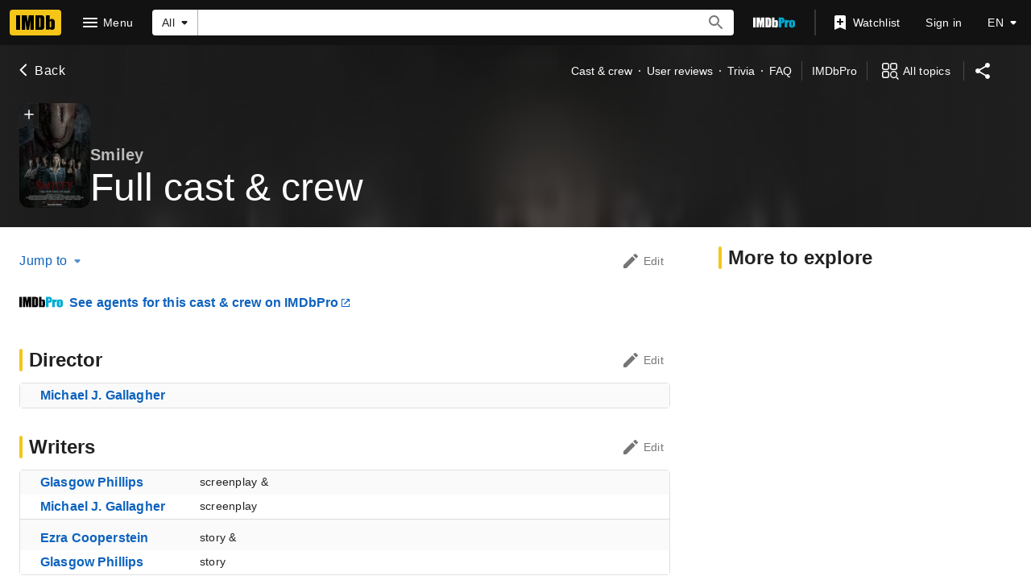

--- FILE ---
content_type: text/html; charset=UTF-8
request_url: https://www.imdb.com/title/tt2025667/fullcredits/?ref_=tt_cl_sm
body_size: 2222
content:
<!DOCTYPE html>
<html lang="en">
<head>
    <meta charset="utf-8">
    <meta name="viewport" content="width=device-width, initial-scale=1">
    <title></title>
    <style>
        body {
            font-family: "Arial";
        }
    </style>
    <script type="text/javascript">
    window.awsWafCookieDomainList = [];
    window.gokuProps = {
"key":"AQIDAHjcYu/GjX+QlghicBgQ/7bFaQZ+m5FKCMDnO+vTbNg96AH8rhIMJ+z/0ZlnwNGCUsFTAAAAfjB8BgkqhkiG9w0BBwagbzBtAgEAMGgGCSqGSIb3DQEHATAeBglghkgBZQMEAS4wEQQM0xF1depSHZO07bzbAgEQgDtkDWjfu/iA1FFovrm1DbICsUAV04yfVyp7MT61DYp7EWM6jDnLUg9RkBp27QieKrX3EpH4gWzcP8WQoA==",
          "iv":"D5498gFY/gAAATwd",
          "context":"BmOZYWcjIrxsaEwQ5sILJxjLuKXw4tGFVVjXp4k8GWKoMOESj7upqgkKr4hdRdNOMWj2wGFJ7dwvQqVw8w7Gecuy5RIJgd/NT3oOlxB2nSWIXZcDTsciWgf4Ebf/+B3FSl6aX57+1yb2lsPJ1iKcFg3z7r6U0/bIiGgldIfEWItR6UOKMkGqYtGW8kL9FQi+DUGqjE3rvwAKgn8tLH+v4CCC7X5GMBEA8dDXx2KphUasIW4ILrOLoxoTBaylWZi3zFXyIBhrT0GdVXVbBf1v3mgi93Mdf0JA3++bzSZppSarm9/U65UVoZ+U21x1l12oNPeJVUMEUA1PMw6+VmNPkRBkHOFe9yMg4+pm5vNRUUSnJAKCBLrn0jslQEdOCjanYObU3Ei2aviioTGShKfjxIrl3FtNsPd9vMxwWmmn+d0EyMAzYmOzcj8sdvXV5BfAi4XssjefjT2lllYNmZIH2O0TkROZev8tMMil/bZE1ePEcqluxxzDQFBsgZxkfdSvrU1DpygWwcp1zAqXvkAl/xDy9fjUir9I4UZZp/SLogY7r5/LV0FLBncVbp+pfoV5jYvmHt6X/2/ZNpOH6YH63p2uwEmAGQExsCg4opDG4KTHIG8b1Kjm1eb6DsbvmPy0JNU1EiAgq++9zzMLE5JhX6YQ9gHfSBDTstQ7SjiTdJ6Xz99vmOn/a8epcAR28OSpcBIulNcuLVvy2Tf/r6W9BoEQ8gJpzy6vg81lNSx07QLQ7knTytIrqfwLsV9goZKIfw=="
};
    </script>
    <script src="https://1c5c1ecf7303.a481e94e.us-east-2.token.awswaf.com/1c5c1ecf7303/e231f0619a5e/0319a8d4ae69/challenge.js"></script>
</head>
<body>
    <div id="challenge-container"></div>
    <script type="text/javascript">
        AwsWafIntegration.saveReferrer();
        AwsWafIntegration.checkForceRefresh().then((forceRefresh) => {
            if (forceRefresh) {
                AwsWafIntegration.forceRefreshToken().then(() => {
                    window.location.reload(true);
                });
            } else {
                AwsWafIntegration.getToken().then(() => {
                    window.location.reload(true);
                });
            }
        });
    </script>
    <noscript>
        <h1>JavaScript is disabled</h1>
        In order to continue, we need to verify that you're not a robot.
        This requires JavaScript. Enable JavaScript and then reload the page.
    </noscript>
</body>
</html>